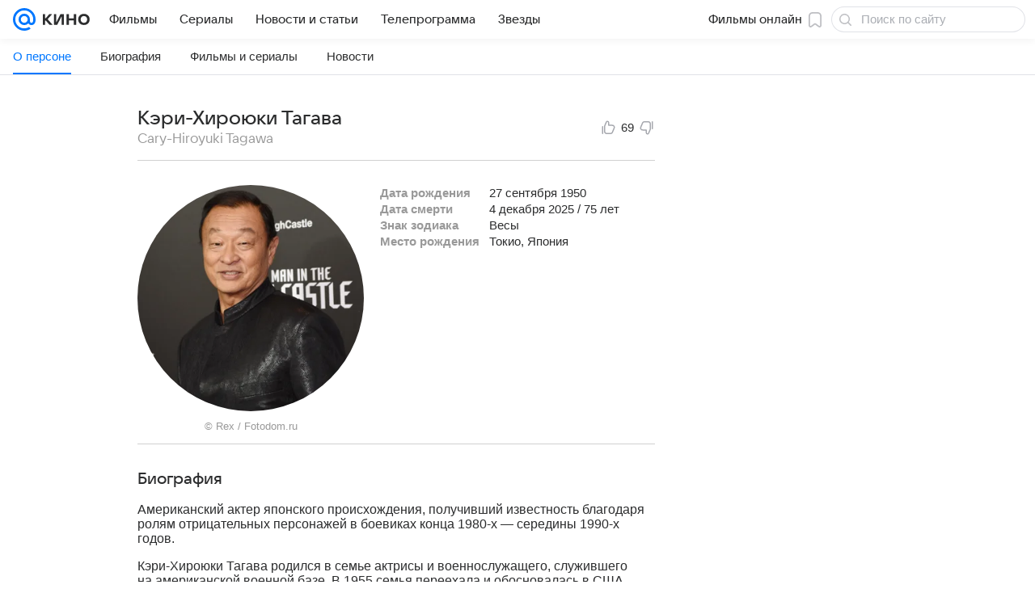

--- FILE ---
content_type: text/plain; charset=utf-8
request_url: https://media-stat.mail.ru/metrics/1.0/
body_size: 665
content:
eyJhbGciOiJkaXIiLCJjdHkiOiJKV1QiLCJlbmMiOiJBMjU2R0NNIiwidHlwIjoiSldUIn0..N3NHGSANeouFLHUj.[base64].JRpgxdVbeE9NgR7wjG36Hw